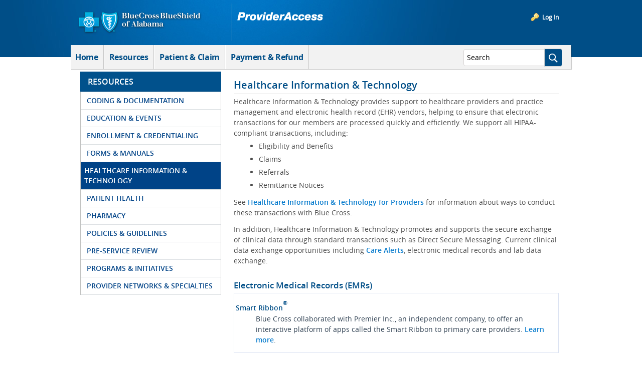

--- FILE ---
content_type: text/plain; charset=UTF-8
request_url: https://providers.bcbsal.org/c99a4269-161c-4242-a3f0-28d44fa6ce24?
body_size: 359
content:
{"ssresp":"0","jsrecvd":"true","__uzmaj":"537baeb0-bb64-47cf-8bde-0dbd92ef43fb","__uzmbj":"1768661408","__uzmcj":"574861088032","__uzmdj":"1768661408","__uzmlj":"s/x3W7HWKzs09rJRs+Kl+c7K3709oyzYAcJklo2wulQ=","__uzmfj":"7f9000537baeb0-bb64-47cf-8bde-0dbd92ef43fb1-17686614084410-001ba84906f52c5912810","uzmxj":"7f9000752ae950-d8c7-488a-837c-e8b37301e20e1-17686614084410-f36694eaecdc735610","dync":"uzmx","jsbd2":"609c279b-de38-0a1a-6b3d-88a528131ad7","mc":{},"mct":",base-button blue-button,patFormInput,patient readonly patientFullName-input,login-area,ui-tabs-anchor,chrome controls-visible  yui3-skin-sam guest-site signed-in private-page site,panel-title,prov-name readonly provName-input,hasSub"}

--- FILE ---
content_type: text/plain; charset=UTF-8
request_url: https://providers.bcbsal.org/c99a4269-161c-4242-a3f0-28d44fa6ce24?
body_size: 104
content:
{"ssresp":"0","jsrecvd":"true","__uzmaj":"07d64a37-e51f-47c1-ad12-f8cb4c18e49f","__uzmbj":"1768661408","__uzmcj":"757951022561","__uzmdj":"1768661408","jsbd2":"69b39358-de38-0a1a-698e-50cb5f944f45"}